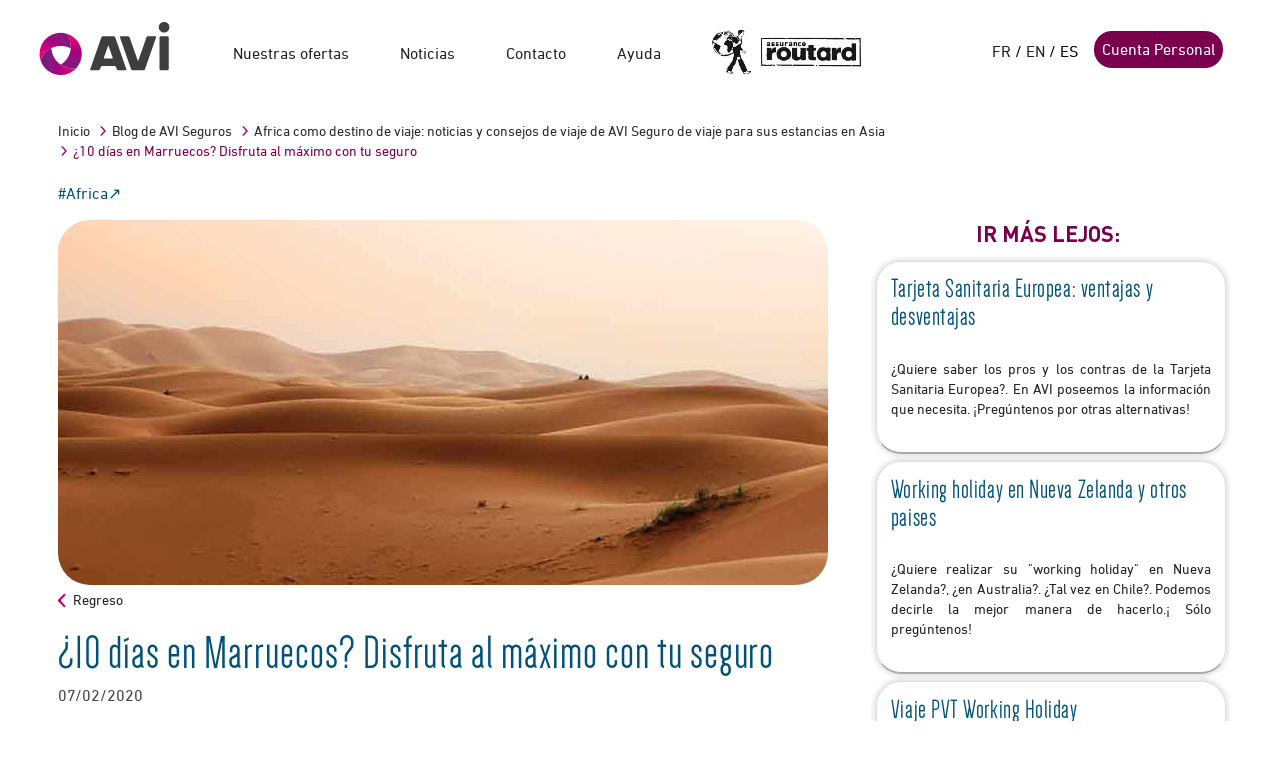

--- FILE ---
content_type: text/html; charset=utf-8
request_url: https://www.avi-international.com/es/actualidades/que-ver-marruecos-10-dias-avi-seguros
body_size: 10888
content:


<!DOCTYPE html>
<html id="htmlroot" xmlns="http://www.w3.org/1999/xhtml" lang="es" xml:lang="es" data-mobile="0">
<head><meta http-equiv="Content-Type" content="text/html; charset=utf-8" /><meta name="viewport" content="width=device-width, initial-scale=1.0" /><title>
	¿10 días en Marruecos? Disfruta al máximo con tu seguro - AVI International
</title><link rel="shortcut icon" href="/App_Themes/Images/icones/favicon_avi.png" type="image/x-icon" /><link rel="icon" href="/App_Themes/Images/icones/favicon_avi.png" type="image/x-icon" /><link rel="apple-touch-icon" href="/App_Themes/Images/icones/favicon_avi.png" type="image/x-icon" /><link rel="apple-touch-icon" sizes="57x57" href="/App_Themes/Img/logo57.png" type="image/x-icon" /><link href="https://plus.google.com/+Aviinternationalassurance" rel="publisher" /><link rel="preload" href="/App_Themes/fonts/DIN-Bold.woff" as="font" type="font/woff" crossorigin="anonymous" /><link rel="preload" href="/App_Themes/fonts/2BF82E_1_0.woff" as="font" type="font/woff" crossorigin="anonymous" /><link rel="preload" href="/App_Themes/fonts/Dense-Regular.otf" as="font" type="font/otf" crossorigin="anonymous" /><link rel="preload" href="/App_Themes/fonts/2BF82E_2_0.woff" as="font" type="font/woff" crossorigin="anonymous" /><script src="/Content/avi-js?v=7aBrcjMHbhVDOyiWrDuS4darGZycFWNswtWO-eEF6EE1"></script>
<link href="/Content/screen-css?v=_p0soTD3QVWIOiexgCtZbgB8ZCWSDb2-SYHaDIYN9FU1" rel="stylesheet"/>
<script nonce="nonce-avi-com">(function(w,d,s,l,i){w[l]=w[l]||[];w[l].push({'gtm.start':new Date().getTime(),event:'gtm.js'});var f=d.getElementsByTagName(s)[0],j=d.createElement(s),dl=l!='dataLayer'?'&l='+l:'';j.async=true;j.src='https://www.googletagmanager.com/gtm.js?id='+i+dl;f.parentNode.insertBefore(j,f);
})(window,document,'script','dataLayer','GTM-T69T4KN');

var googleCode='GTM-T69T4KN';</script>

    <script language="JavaScript">
        (function (i, s, o, g, r, a, m) { i['TDConversionObject'] = r; i[r] = i[r] || function () { (i[r].q = i[r].q || []).push(arguments) }, i[r].l = 1 * new Date(); a = s.createElement(o), m = s.getElementsByTagName(o)[0]; a.async = 1; a.src = g; m.parentNode.insertBefore(a, m) })(window, document, 'script', 'https://svht.tradedoubler.com/tr_sdk.js?org=2367591 prog=353964&dr=true&rand=' + Math.random(), 'tdconv');
    </script> 



    
    

    <style type="text/css">
        .box-message {
            position: fixed;
            width: 100%;
            margin-left: auto;
            margin-right: auto;
            top: 250px;
            right: 0;
            left: 0;
            margin-right: auto;
            margin-left: auto;
            max-width: 900px;
            z-index: 1999999
        }

        .notification-message {
            padding-top: 0;
            padding-bottom: 0;
            padding-left: 6px;
            padding-right: 6px;
            background-repeat: no-repeat;
            margin: 0 0 12px 0;
            cursor: pointer;
            display: none
        }

        .message-titre {
            margin-left: 60px;
            margin-top: 10px;
            font-size: 18px;
            font-weight: bold
        }

        .message-text {
            margin-left: 60px;
            margin-top: 5px;
            margin-right: 10px;
            color: #404040;
            font-size: 13px;
            padding-bottom: 10px;
            text-align: justify
        }

        .message-info {
            background: url("../img/icon-error.png") no-repeat scroll 20px 13px #fbdbf0;
            border: 1px solid #bf007a;
            color: #bf007a;
            display: block
        }

        ul.liste_notifications {
            list-style: outside square
        }

        .invisible {
            display: none;
        }
    </style>

	<meta property="og:title" content="¿10 días en Marruecos? Disfruta al máximo con tu seguro" />
	<meta property="og:url" content="https://www.avi-international.com/es/actualidades/que-ver-marruecos-10-dias-avi-seguros" />
	<meta property="og:type" content="website" />
	<meta name="twitter:card" content="summary" />
	<meta name="twitter:site" content="‎@avi_intl" />
	<meta name="twitter:title" content="¿10 días en Marruecos? Disfruta al máximo con tu seguro" />
	<meta name="twitter:description" content="Aprovecha de marruecos al máximo con los consejos de tu seguro de viaje AVI International.  " /><meta name="description" content="Aprovecha de marruecos al máximo con los consejos de tu seguro de viaje AVI International.  " /><meta name="og:description" content="Aprovecha de marruecos al máximo con los consejos de tu seguro de viaje AVI International.  " /><meta name="og:description" content="Aprovecha de marruecos al máximo con los consejos de tu seguro de viaje AVI International.  " /><meta name="og:site_name" content="https://www.avi-international.com" /><meta name="og:url" content="https://www.avi-international.com/es/actualidades/que-ver-marruecos-10-dias-avi-seguros" /><link href="https://www.avi-international.com/es/actualidades/que-ver-marruecos-10-dias-avi-seguros" rel="canonical" /><script type="application/ld+json">{"@context":"https://schema.org","@type":"NewsArticle","mainEntityOfPage":{"@id":"https://www.avi-international.com/es/actualidades/que-ver-marruecos-10-dias-avi-seguros","@type":"WebPage"},"headline":"¿10 días en Marruecos? Disfruta al máximo con tu seguro","name":"¿10 días en Marruecos? Disfruta al máximo con tu seguro - AVI International - Avi-International","description":"Aprovecha de marruecos al máximo con los consejos de tu seguro de viaje AVI International.  ","author":{"@type":"Organization","name":"AVI-International","url":"https://www.avi-international.com/"},"speakable":{"@type":"SpeakableSpecification","cssSelector":["h1",".txtchpeau"]},"publisher":{"@type":"Organization","name":"AVI-international","url":"https://www.avi-international.com/","logo":{"@type":"ImageObject","url":"https://www.avi-international.com/App_Themes/img/AVI-Fr.svg","width":"841","height":"356"},"sameAs":["https://www.facebook.com/avi.intl","https://www.instagram.com/avi.international_officiel/"]},"isAccessibleForFree":true,"provider":{"@type":"Organization","name":"AVI-international","url":"https://www.avi-international.com/"}}</script>
	<meta property="twitter:image" content="https://www.avi-international.com/App_Themes/Images/articles//maroc-desert.jpg" />
	<meta property="og:image" content="https://www.avi-international.com/App_Themes/Images/articles//maroc-desert.jpg" />
	<meta property="og:type" content="Article" />
	<meta property="twitter:title" content="¿10 días en Marruecos? Disfruta al máximo con tu seguro" /></head>
<body>
<script>
    window.dataLayer = window.dataLayer || [];
</script>
<!-- Google Tag Manager (noscript) --><noscript><iframe src=https://www.googletagmanager.com/ns.html?id=GTM-T69T4KN height="0" width="0" style="display:none;visibility:hidden"></iframe></noscript><!--End Google Tag Manager(noscript)-->

    <div id="fb-root"></div>

    

    <form method="post" action="/es/actualidades/que-ver-marruecos-10-dias-avi-seguros" id="form1">
<div class="aspNetHidden">
<input type="hidden" name="__VIEWSTATE" id="__VIEWSTATE" value="uzzbS3ihn0NXiEflcSs/yLFGRywC2ZoDz+UNUaq/R/Y1VXJ+tBGiuhkZt0Tzx93TdmNzZpvZWBMUdOyFnV14XdF45xePhNcAeHdTjR+znps=" />
</div>

<div class="aspNetHidden">

	<input type="hidden" name="__VIEWSTATEGENERATOR" id="__VIEWSTATEGENERATOR" value="0A40D25C" />
	<input type="hidden" name="__EVENTVALIDATION" id="__EVENTVALIDATION" value="zYetkUGUTf0uyANb2TKuJ8xALBS2O3bL8rXyyC8ipskKGoQhoUrRu0Lq8rt152RNizLHAZcFvRTU0AwhTWqjIYV8/RsAv2eKRzzdXNUzbIMpHcxK8Drhfk4BSywvF7Xm" />
</div>
        <div id="global">
            <div id="mast">
                <div>
                    <div class="logo"><a href="/es" id="homelink"><img src="/App_Themes/img/AVI-Fr.svg" width="133px" height="67px" alt="Avi international - Travel insurance and much more" /></a></div>
                    <ul id="nav"><li class=""><a>Nuestras ofertas</a><div class="menuWide"><div class=""><div><span class="titreNav" title="titreNav"></span><ul><li><a href="/es/seguro-viaje/seguro-trotamundos" title="Seguro de viaje Multiriesgo" >Seguro de viaje Multiriesgo</a></li><li><a href="/es/seguro-viaje/seguro-viaje-vuelta-al-mundo" title="Seguro vuelta al mundo Marco Polo" >Seguro vuelta al mundo Marco Polo</a></li><li><a href="/es/seguro-viaje/seguro-working-holiday-pvt" title="Seguro de viaje Visa Working Holiday" >Seguro de viaje Visa Working Holiday</a></li><li><a href="/es/seguro-viaje/assurance-annulation" title="Seguro de Anulación de viaje" >Seguro de Anulación de viaje</a></li><li><a href="/es/seguro-viaje/seguro-estudiante-en-el-extranjero" title="Seguro estudios /prácticas en el extranjero" >Seguro estudios /prácticas en el extranjero</a></li><li><a href="/es/seguro-viaje/seguro-au-pair-extranjero" title="Seguro Au Pair Salud" >Seguro Au Pair Salud</a></li></ul>
</div>
</div></div></li><li><a>Noticias</a><div class="menuWide"><div>
<ul>
<li class=""><a href="/es/actualidades" title="Blog de AVI Seguros">Blog de AVI Seguros</a><ul class="categ-menu">
<li ><a href="/es/actualidades/africa" title="Africa">Africa</a></li>
<li ><a href="/es/actualidades/canada" title="América del norte - Canada">América del norte - Canada</a></li>
<li ><a href="/es/actualidades/estados-unidos" title="América del norte - Estados Unidos">América del norte - Estados Unidos</a></li>
<li ><a href="/es/actualidades/asia" title="Asia">Asia</a></li>
<li ><a href="/es/actualidades/au-pair" title="Au pair">Au pair</a></li>
<li ><a href="/es/actualidades/avi" title="AVI">AVI</a></li>
<li ><a href="/es/actualidades/consejos-de-viaje" title="Consejos de viaje">Consejos de viaje</a></li>
<li ><a href="/es/actualidades/covid-19" title="COVID-19">COVID-19</a></li>
<li ><a href="/es/actualidades/descubrir" title="Descubrir">Descubrir</a></li>
<li ><a href="/es/actualidades/destinos-favoritos" title="Destinos favoritos">Destinos favoritos</a></li>
<li ><a href="/es/actualidades/estancias-linguisticas" title="Estancias lingüísticas">Estancias lingüísticas</a></li>
<li ><a href="/es/actualidades/estudiantes" title="Estudiantes">Estudiantes</a></li>
<li ><a href="/es/actualidades/europa" title="Europa">Europa</a></li>
<li ><a href="/es/actualidades/oceania" title="Oceanía">Oceanía</a></li>
<li ><a href="/es/actualidades/australia" title="Oceanía - Australia">Oceanía - Australia</a></li>
<li ><a href="/es/actualidades/seguro-de-repatriacion" title="Seguro de repatriación">Seguro de repatriación</a></li>
<li ><a href="/es/actualidades/seguro-de-viaje" title="Seguro de viaje">Seguro de viaje</a></li>
<li ><a href="/es/actualidades/sudamerica" title="Sudamerica">Sudamerica</a></li>
<li ><a href="/es/actualidades/seguro-para-cada-tipo-de-viaje" title="Tipo de viaje ">Tipo de viaje </a></li>
<li ><a href="/es/actualidades/vacaciones" title="Vacaciones">Vacaciones</a></li>
<li ><a href="/es/actualidades/viaje-solidario" title="Viaje solidario">Viaje solidario</a></li>
<li ><a href="/es/actualidades/vuelta-al-mundo" title="Vuelta al mundo">Vuelta al mundo</a></li>
<li ><a href="/es/actualidades/working-holiday" title="Working Holiday">Working Holiday</a></li>
</li></ul>

</ul>
<ul>
<li class=""><a href="/es/tu-viaje/otros-servicios" title="Otros servicios">Otros servicios</a>
<li class=""><a href="/es/comunicados-prensa" title="Notas de prensa de AVI International">Notas de prensa de AVI International</a>
</ul>
</div></div></li>
<li><a href="/es/contacto" >Contacto</a></li><li><a href="/es/tu-viaje/faq" >Ayuda</a></li><li class="hide-sm"><a href="/es/login?ReturnUrl=/es/mis-documentos">Cuenta Personal</a></li>
<li class="hide-sm logout"><a href="javascript:__doPostBack('ctl00$LoginPan$LoginView1$MenuConnecte$Logoutbtn','')">Desconectarse</a></li>
<li class="imgRoutHeader hide-xs"><a href="/es/seguro-viaje/seguro-trotamundos"><img src="/App_Themes/img/logo-routard-wide.jpg" alt="Routard" title="Routard" heigth="44px" width="150px" ></a></li>
</ul>
                    <div id="head">

                        

 <div id="loginCont" class="">
     <div class="inline-list"><a href="/" >FR</a> / <a href="/en" >EN</a> / <span>ES</span></div>

     <a href="/es/login?ReturnUrl=/es/mis-documentos" id="LoginPan_loginlink" class="btn btn-default hide-xs" rel="nofollow">Cuenta Personal</a>
     
    </div> 
                        <span class="menuMobile">
                            <img src="/App_Themes/img/ico-menu.svg" alt="Menu" width="28" height="28" />
                        </span>
                    </div>
                </div>
            </div>
          
            
          
            
    
                <div class="section sectionImpair sectionActu"><div class="breadCrumb hide-xs"><ul>
<li><a href="/es" >Inicio</a></li>
<li><a href="/es/actualidades" >Blog de AVI Seguros</a></li><li><a href="/es/actualidades/africa" >Africa como destino de viaje: noticias y consejos de viaje de AVI Seguro de viaje para sus estancias en Asia</a></li><li>¿10 días en Marruecos? Disfruta al máximo con tu seguro</li>
</ul></div>
<div class="d-flex-wrap w-100">
<a class="hashtag" href="/es/actualidades/africa" target="Africa">#Africa</a>
</div>
<div class="article-parts"><div class="article-main"><div class="article-header"><img id="ContentPlaceHolder1_BlockRestitutionDataHtml1_repeater_ctrl_0_imgCouverture_0" title="Desierto Marruecos - AVI seguros trotamundos" width="770px" height="365px" src="/App_Themes/Images/articles//maroc-desert.jpg" alt="marruecos desierto avi seguros" /></div><div id="content"><div class="titreActu"><p class="navActu"><a href="/es/actualidades">Regreso</a></p></div><div class="actuCont liens-soulignes"><div class="mastActu"><h1>¿10 días en Marruecos? Disfruta al máximo con tu seguro</h1><span class="date">07/02/2020</span></div><p class="txtchpeau"><p>Tu seguro de viaje te recomienda los mejores lugares a visitar en Marruecos en toda tranquilidad.</p></p><h2>Consejos antes de salir para realizar una ruta segura</h2>
<p style="text-align: justify;">Puedes alquilar un coche para viajar a trav&eacute;s del Gran Sur, a excepci&oacute;n de las zonas des&eacute;rticas donde la mejor opci&oacute;n es contratar una excursi&oacute;n con gu&iacute;as expertos. Para estar m&aacute;s tranquilo y debido a las caracter&iacute;sticas de la ruta, se aconseja contratar un Seguro de Asistencia en Viaje para Trotamundos.</p>
<p style="text-align: justify;">El seguro de viaje Trotamundos propone garant&iacute;as de seguro como la cobertura de gastos m&eacute;dicos hasta 300 000&euro; (en caso de hospitalizaci&oacute;n, accidente, enfermedad, &hellip;) y pone a disposici&oacute;n el servicio de asistencia y repatriaci&oacute;n, disponible 24h/7 en caso de problemas de salud. Entre las garant&iacute;as tambi&eacute;n se encuentran equipaje (p&eacute;rdida o robo) y responsabilidad civil frente a terceros.</p>
<p style="text-align: justify;">A lo largo de la ruta encontrar&aacute;s una buena oferta de alojamientos y restaurantes para todos los gustos y bolsillos.</p>
<p style="text-align: justify;">El sur de Marruecos es una zona muy calurosa por lo que no es muy recomendable viajar en los meses de verano.</p>
<h2>&iquest;10 d&iacute;as en Marruecos? Disfruta al m&aacute;ximo con tu seguro de viaje</h2>
<p>Viajar 10 d&iacute;as a trav&eacute;s del Gran Sur es uno de los mayores atractivos de Marruecos, un pa&iacute;s que estando tan cerca a veces se siente demasiado lejos. Descubre los consejos de viaje por tu seguro de viajes AVI International.</p>
<p>AVI Seguros de viajes te propone descubrir Marruecos en un viaje de 10 d&iacute;as por los lugares m&aacute;s interesantes del sur marroqu&iacute;, atravesando ciudades de leyenda, oasis de ensue&ntilde;o y experimentando el m&aacute;s absoluto de los silencios en el desierto.</p>
<h3>Marrakech</h3>
<p style="text-align: justify;">Todo viaje por el Gran Sur comienza en la "ciudad roja", crisol de civilizaciones y dinast&iacute;as que han configurado un rico patrimonio reflejado en su vieja medina declarada Patrimonio de la Humanidad.</p>
<p style="text-align: justify;">D&eacute;jate llevar por el encanto de su zoco, sus jardines y sus palacios. Resulta imprescindible subir a una de las terrazas de la plaza Jemaa El Fna y tomar un delicioso t&eacute; a la menta.</p>
<h3 style="text-align: justify;">La Ruta de las kasbahs</h3>
<p style="text-align: justify;">Desde Marrakech te aconsejamos poner rumbo al Alto Atlas, la cordillera que divide al pa&iacute;s y que adentra al viajero en una de las rutas m&aacute;s fascinantes del pa&iacute;s.</p>
<p style="text-align: justify;">Atravesar&aacute;s una sucesi&oacute;n de pueblos y aldeas de singular arquitectura de adobe de la cual se destaca la ciudad fortificada de A&iuml;t Ben Haddou, declarada Patrimonio de la Humanidad y tambi&eacute;n escenario de conocidas pel&iacute;culas como "Gladiator".</p>
<p style="text-align: justify;">La belleza de estas localidades merece la visita pausada, es imposible visitarlas todas en esta ruta pero s&iacute;, las m&aacute;s interesantes, Teloulet, la propia A&iuml;t Ben Haddou, Ourzazate y Taurorit.</p>
<h3 style="text-align: justify;">El Valle de las Rosas</h3>
<p style="text-align: justify;">Tras las kasbahs, llega una de las zonas m&aacute;s desconocidas y bellas del pa&iacute;s, el Valle de las Rosas, salpicado de peque&ntilde;as aldeas y verdes oasis.</p>
<p style="text-align: justify;">La localidad de Kalaat M'Gouna es la capital del valle. Es imprescindible visitar alguna de las cooperativas femeninas de rosas damascenas. Si viajas en mayo te encontrar&aacute;s con el festival tradicional de las flores, uno de los m&aacute;s interesantes de Marruecos.</p>
<h3 style="text-align: justify;">El Valle de los P&aacute;jaros y las Gargantas del Todra</h3>
<p style="text-align: justify;">La localidad de Boumalne Dades, en pleno Valle de los P&aacute;jaros, es un lugar perfecto para conocer a los Imazighen (bereberes). Buena idea para disfrutar del lugar es deambular por su mercado al aire libre y tomar una taza de t&eacute; en sus tranquilas terrazas.</p>
<p style="text-align: justify;">El valle lleva hasta las Gargantas del Todra, este lugar ideal para regalarte un ba&ntilde;o en las transparentes aguas del r&iacute;o. Te aconsejamos hacerlo a primera hora porque el lugar se pone de bote en bote.</p>
<p style="text-align: justify;">Contin&uacute;a hasta la bella localidad-oasis de Tinerhir, un extenso palmeral, ideal para una estancia relajada, paseos a caballo o bicicleta.</p>
<h3 style="text-align: justify;">Erfoud, la puerta del desierto</h3>
<p style="text-align: justify;">La ciudad m&aacute;s importante del desierto es Erfoud. Desde aqu&iacute; salen rutas 4X4 que recorren los dos tipos de desiertos, la Hamada (desierto pedregoso) y el Erg (desierto de arena).</p>
<p style="text-align: justify;">Erfoud resulmta famosa por sus canteras de f&oacute;siles, sus pizzer&iacute;as bereberes y sus buenos hoteles. A pocos kil&oacute;metros, se sit&uacute;a Rissani, localidad de leyenda que cuenta con el mercado m&aacute;s fascinante del pa&iacute;s donde destaca su pintoresco aparcamiento de burros.</p>
<p style="text-align: justify;">Recorriendo esta zona en 4X4 y atravesando las antiguas pistas de la m&iacute;tica Par&iacute;s-Dakar, verras que la mayor&iacute;a de hoteles y agencias de la ciudad organizan estas excursiones que incluyen una visita a la aldea de los Gnawa en Khamlia, un reducto de antiguos esclavos que han hecho de la m&uacute;sica su modo de vida y sustento.</p>
<h3 style="text-align: justify;">El desierto del S&aacute;hara</h3>
<p style="text-align: justify;">La localidad de Merzouga es el punto de partida para introducirte en el espectacular desierto de Erg Chebbi, la zona de dunas m&aacute;s fascinante del S&aacute;hara donde debes pasar la noche en un campamento para contemplar la hipn&oacute;tica puesta de sol y dormir bajo un manto de estrellas.</p>
<h3 style="text-align: justify;">Fez, eterna ciudad imperial</h3>
<p style="text-align: justify;">Para no tener que hacer el mismo recorrido, te recomendamos terminar el viaje en Fez, ciudad fascinante de laber&iacute;nticas callejuelas.</p>
<p style="text-align: justify;">Por el camino, atravesar&aacute;s incre&iacute;bles paisajes como el palmeral del Ziz o el Parque Nacional de Ifrane.</p>
<p style="text-align: justify;">&nbsp;</p>
<p style="text-align: justify;"><strong>No olvides descargar la aplicaci&oacute;n AVI International, que te permite tener acceso a tu tarjeta de seguro, y tambi&eacute;n podr&aacute;s solicitar ayuda en unos pocos clics.</strong></p>
<p>&nbsp;</p><div class="blkSpecial"><span >Eva Puente Maya para AVI Seguros de Viaje #TBnet España.</span></div></div></div></div><div id="context"><div class="art_remontee_categ sectionAllerLoin"><h3 class="titreAsside">Ir más lejos:</h3><ul><li><a href="/tarjeta-sanitaria-europea"><div><h4>Tarjeta Sanitaria Europea: ventajas y desventajas</h4><span>¿Quiere saber los pros y los contras de la Tarjeta Sanitaria Europea?. En AVI poseemos la información que necesita. ¡Pregúntenos por otras alternativas!</span><div class="list_categ"></div></div></a></li><li><a href="/working-holiday-nueva-zelanda"><div><h4>Working holiday en Nueva Zelanda y otros paises</h4><span>¿Quiere realizar su "working holiday" en Nueva Zelanda?, ¿en Australia?. ¿Tal vez en Chile?. Podemos decirle la mejor manera de hacerlo.¡ Sólo pregúntenos!</span><div class="list_categ"></div></div></a></li><li><a href="/es/actualidades/viaje-pvt-working-holiday"><div><h4>Viaje PVT Working Holiday</h4><span>Todas las informaciones útiles para obtener tu PVT o working holiday y trabajar en el mundo entero.</span><div class="list_categ"></div></div></a></li><li><a href="/seguro-schengen"><div><h4>El seguro Schengen y sus efectos en Europa AVI International</h4><span>Sepa cómo moverse por toda Europa con el seguro Schengen. AVI International te facilitará los trámites para contratarlo y le explicará las condiciones.</span><div class="list_categ"></div></div></a></li><li><a href="/es/actualidades/visa-turista-china"><div><h4>Obtener una visa de turista para China</h4><span>Cómo obtener tu visa de turista para China y preparar tu  viaje con AVI International, especialista del seguro de viaje internacional desde 1981</span><div class="list_categ"></div></div></a></li><li><a href="/es/actualidades/consejos-viaje-familia"><div><h4>Viajes en familia: consejos de AVI seguros vacaciones</h4><span>Nuestros consejos para preparar un viaje o una vuelta al mundo en familia con AVI International, correduria de seguros de viaje desde hace 35 años</span><div class="list_categ"></div></div></a></li><li><a href="/eco-turismo"><div><h4>Eco turismo y destinos rurales | AVI International</h4><span>Cómo hacer eco turismo y disfrutar del encanto de los destinos rurales de un modo seguro gracias a los consejos de nuestros experimentados consultores.</span><div class="list_categ"></div></div></a></li><li><a href="/es/actualidades/el-esta-viajar-sin-visa-a-estados-unidos-avi-international"><div><h4>Viaje Estados Unidos: viajar sin visa con ESTA, AVI Seguros</h4><span>Encuentra las informaciones útiles para presentar una petición de ESTA y viajar sin visa a EE.UU.</span><div class="list_categ"></div></div></a></li></ul></div><div class="meaSocial meaLinks"><div class="titreAsside">Síguenos en las redes sociales</div><p>Lea las noticias de SPB SAS, las alertas de los viajeros, los consejos y trucos de trotamundos para preparar tu viaje</p><ul class="socialLinks" >
<li class="retrouvez" ><span>Encontradnos-<br/>en ...</span></li>
<li><a href="https://www.facebook.com/aviinternationalseguros" rel="nofollow" target="_blank"><img src="/App_Themes/img/icon-fb-social-link.jpg" width="68" height="68" alt="avi facebook" title="avi facebook"  /></a></li>
<li><a href="https://www.youtube.com/channel/UCeQk7FBy9mP9x_Ep-KJAfAg" rel="nofollow" target="_blank"><img src="/App_Themes/img/yt-136x136.png" width="68" height="68" alt="avi youtube" title="avi youtube" /></a></li>
<li><a href="https://www.instagram.com/avi.international_officiel/" rel="nofollow" target="_blank"><img src="/App_Themes/img/ig-136x136.png" width="68" height="68" alt="avi instagram" title="avi instagram" /></a></li>
</ul></div><div class="meaSocial meaSocialFb"><div class="titreAsside">Otros artículos relevantes</div><ul><li><a id="ContentPlaceHolder1_BlockRestitutionDataHtml1_repeater_ctrl_0_CeQuiPeutIntlien1_0" href="/es/actualidades/destino-vacaciones-a-donde-ir-en-septiembre-con-avi" target="_blank">destino vacaciones a donde ir en septiembre con avi</a></li><li><a id="ContentPlaceHolder1_BlockRestitutionDataHtml1_repeater_ctrl_0_CeQuiPeutIntlien2_0" href="/es/actualidades/vacaciones-extranjero-que-puedo-llevar-en-mi-equipaje" target="_blank">vacaciones extranjero que puedo llevar en mi equipaje</a></li><li><a id="ContentPlaceHolder1_BlockRestitutionDataHtml1_repeater_ctrl_0_CeQuiPeutIntlien3_0" href="/es/actualidades/navidad-2017-descuento-seguro-trotamundos" target="_blank">navidad 2017 descuento seguro trotamundos</a></li></ul></div></div></div></div>         
        

    

            
            <div id="bgCover"></div>
            <input type="hidden" name="ctl00$langugecalculate" id="langugecalculate" />
            <div class="grey"><div class="footer-col-list"><div class="footer-col-small hide-xs"><img src="/App_Themes/img/AVI-noir-HD-fr.svg" alt="logo avi" title="logo avi" width="60px" ></div><div class="col-group toreverse"><div class="footer-col"><h3>Aviso legal</h3><ul><li><a href="/es/aviso-legal" target="_blank">Aviso legal</a></li>
<li><a href="/condiciones-generales-de-uso" target="_blank">Condiciones generales de uso</a></li>
<li><a href="/uso-de-cookies" target="_blank">Uso de cookies</a></li>
<li><a href="/es/mapadelsitio" target="_blank">Mapa del sitio de AVI International</a></li>
<li><a href="/es/política-de-privacidad" target="_blank">Política de privacidad</a></li>
</ul></div><div class="footer-col"><h3>EMPRESA</h3><ul>
<li><a href="/es/quienes-somos/presentacion-avi-international" title="AVI International en breve" class="">AVI en breve</a></li>
<li><a href="/es/quienes-somos/spb" title="SPB" class="">El Grupo SPB</a></li>
</ul></div><div class="footer-col"><h3>ACCESO DIRECTO</h3><ul><li><a  href="/es/contacto" target="_blank" >Contacto</a></li><li><a href="/es/tu-viaje/faq">Ayuda</a></li></ul></div></div><div class="footer-col"><h3>¡SÍGUENOS!</h3><ul class="footer-socialLinks"><li><a href="https://www.facebook.com/avi.intl" rel="nofollow noreferrer" target="_blank"><img src="/App_Themes/img/iconfinder_06-facebook_104498.svg" alt="avi facebook" title="avi facebook" width="25" height="25"></a></li><li><a href="https://www.youtube.com/channel/UCeQk7FBy9mP9x_Ep-KJAfAg" rel="nofollow noreferrer" target="_blank"><img src="/App_Themes/img/iconfinder_video-youtube_326601.svg" alt="avi youtube" title="avi youtube" width="25" height="25"></a></li><li><a href="https://fr.linkedin.com/company/avi-international-the-travel-insurance" rel="nofollow noreferrer" target="_blank"><img src="/App_Themes/img/iconfinder_11-linkedin_104493.svg" alt="avi instagram" title="avi instagram" width="25" height="25"></a></li><li><a href="https://www.instagram.com/avi.international_officiel/" rel="nofollow noreferrer" target="_blank"><img src="/App_Themes/img/iconfinder_38-instagram_1161953.svg" alt="avi instagram" title="avi instagram" width="25" height="25"></a></li></ul></div></div></div>
          
            <div id="fadeLayer">
                <div class="popin"></div>
                <div id="PopinCollecteAvis_divGlobal" class="card collect-avis d-none">
	
  <div class="modal-body">
      <div class="w-100 imagedecal">
          <img src="/App_Themes/Images/icones/Avis_client_Coeur.svg" width="100px" class="m-auto"/>
      </div>
      <div class="zone-texte-avis">
          
        <div class="titre" data-bounded="title">
             titre
        </div>
            <div class="question-visuel">
                
               
                <div class="question">
                     <img src="/App_Themes/Images/icones/Avis_Client_Guillemets.svg" width="50px"/>
                   <span  data-bounded="question">texte</span>
                </div>
            </div>
          
            <div class="lien d-flex w-100">
                <a class="lienAvis m-auto d-flex" target="/" href-bounded="link" data-bounded="button"> Je donne mon avis</a>
            </div>
        </div>
    </div>

</div>
            </div>
        </div>
        
        
        <div class="box-message"></div>

    </form>
    


<script src="/Scripts/JLazyLoading.js" async></script>
</body>
</html>



--- FILE ---
content_type: image/svg+xml
request_url: https://www.avi-international.com/App_Themes/img/AVI-Fr.svg
body_size: 4291
content:
<?xml version="1.0" encoding="utf-8"?>
<!-- Generator: Adobe Illustrator 15.1.0, SVG Export Plug-In . SVG Version: 6.00 Build 0)  -->
<!DOCTYPE svg PUBLIC "-//W3C//DTD SVG 1.1//EN" "http://www.w3.org/Graphics/SVG/1.1/DTD/svg11.dtd">
<svg version="1.1" id="Calque_1" xmlns="http://www.w3.org/2000/svg" xmlns:xlink="http://www.w3.org/1999/xlink" x="0px" y="0px"
	 width="841px" height="356px" viewBox="0 0 841 356" enable-background="new 0 0 841 356" xml:space="preserve">
<g>
	<g>
		<path fill="#3E3D40" d="M797.345,10c-18.559,0-33.654,15.101-33.654,33.667c0,18.543,15.095,33.644,33.654,33.644
			S831,62.211,831,43.667C831,25.101,815.904,10,797.345,10"/>
		<path fill="#3E3D40" d="M588.739,309.014c1.233,3.581,5.369,6.511,9.17,6.511h69.327c3.795,0,7.929-2.93,9.182-6.511
			l70.433-201.517c1.253-3.585-0.827-6.513-4.63-6.513h-47.174c-3.802,0-7.937,2.928-9.19,6.513l-51.006,145.93
			c-1.253,3.57-3.309,3.57-4.562,0l-51.004-145.93c-1.253-3.585-5.378-6.513-9.193-6.513h-47.176c-3.794,0-5.883,2.928-4.63,6.513
			L588.739,309.014z"/>
		<path fill="#3E3D40" d="M497.99,308.971c1.201,3.606,5.291,6.554,9.083,6.554h47.073c3.794,0,5.883-2.941,4.63-6.511
			l-70.442-201.517c-1.246-3.585-5.379-6.513-9.182-6.513h-69.322c-3.803,0-7.937,2.928-9.189,6.513l-70.435,201.517
			c-1.245,3.568,0.828,6.511,4.629,6.511h47.29c3.811,0,8.101-2.879,9.552-6.386l5.873-14.168c1.454-3.493,5.752-6.364,9.547-6.343
			l77.315,0.281c3.795,0.021,7.884,2.981,9.083,6.583L497.99,308.971z M471.905,234.978c1.253,3.579-0.836,6.514-4.631,6.514H421.7
			c-3.793,0-5.874-2.935-4.612-6.514l25.124-71.893c1.261-3.584,3.314-3.584,4.561,0L471.905,234.978z"/>
		<path fill="#3E3D40" d="M768.555,308.626c0,3.777,3.112,6.901,6.898,6.901h43.777c3.791,0,6.906-3.122,6.906-6.901V107.891
			c0-3.794-3.115-6.904-6.906-6.904h-43.777c-3.782,0-6.898,3.11-6.898,6.904V308.626z"/>
	</g>
	<g>
		<g>
			
				<linearGradient id="SVGID_1_" gradientUnits="userSpaceOnUse" x1="239.4546" y1="-1058.9404" x2="174.0693" y2="-1277.2281" gradientTransform="matrix(1 0 0 1 -9.3496 1362.2422)">
				<stop  offset="0" style="stop-color:#791C7F"/>
				<stop  offset="0.0939" style="stop-color:#7F1A7F"/>
				<stop  offset="0.2403" style="stop-color:#8F137E"/>
				<stop  offset="0.4208" style="stop-color:#A8007D"/>
				<stop  offset="0.6263" style="stop-color:#C7007B"/>
				<stop  offset="0.8" style="stop-color:#E2007A"/>
			</linearGradient>
			<path fill="url(#SVGID_1_)" d="M143.454,280.269c21.298,14.418,46.992,22.845,74.646,22.845c8.605,0,16.993-0.827,25.146-2.389
				c26.729-30.254,39.483-72.241,30.844-114.867c-10.25-50.659-47.96-88.754-94.474-101.929
				c12.383,15.816,21.344,34.662,25.609,55.675C216.714,196.34,190.324,251.961,143.454,280.269z"/>
		</g>
		
			<linearGradient id="SVGID_2_" gradientUnits="userSpaceOnUse" x1="30.0132" y1="-1104.1621" x2="195.9926" y2="-1274.1632" gradientTransform="matrix(1 0 0 1 -9.3496 1362.2422)">
			<stop  offset="0.202" style="stop-color:#E2007A"/>
			<stop  offset="0.3753" style="stop-color:#C7007B"/>
			<stop  offset="0.5803" style="stop-color:#A8007D"/>
			<stop  offset="0.7603" style="stop-color:#8F137E"/>
			<stop  offset="0.9063" style="stop-color:#7F1A7F"/>
			<stop  offset="1" style="stop-color:#791C7F"/>
		</linearGradient>
		<path fill="url(#SVGID_2_)" d="M207.343,178.165c-50.692-27.988-115.758-20.488-158.757,22.504
			c-15.152,15.161-25.884,33.063-32.229,52.113c-14.742-46.041-3.85-98.518,32.714-135.07
			C84.59,82.204,134.558,71.037,179.638,83.94C179.639,83.943,212.929,120.399,207.343,178.165z"/>
		
			<linearGradient id="SVGID_3_" gradientUnits="userSpaceOnUse" x1="255.4106" y1="-1073.6953" x2="28.1677" y2="-1119.9485" gradientTransform="matrix(1 0 0 1 -9.3496 1362.2422)">
			<stop  offset="0.1" style="stop-color:#E2007A"/>
			<stop  offset="0.2746" style="stop-color:#C7007B"/>
			<stop  offset="0.4812" style="stop-color:#A8007D"/>
			<stop  offset="0.6625" style="stop-color:#8F137E"/>
			<stop  offset="0.8096" style="stop-color:#7F1A7F"/>
			<stop  offset="0.904" style="stop-color:#791C7F"/>
		</linearGradient>
		<path fill="url(#SVGID_3_)" d="M16.357,252.802c6.345-19.051,17.076-36.954,32.229-52.115
			c10.884-10.86,23.143-19.447,36.249-25.785c2.736,71.269,61.342,128.21,133.261,128.21c8.615,0,17.012-0.833,25.166-2.395
			c-24.432,27.601-60.124,44.996-99.879,44.996c-59.487,0-109.787-38.915-126.962-92.718L16.357,252.802z"/>
	</g>
</g>
</svg>


--- FILE ---
content_type: application/javascript
request_url: https://www.avi-international.com/Scripts/JLazyLoading.js
body_size: 179
content:

function LazyLoadManager() {
    
}

LazyLoadManager.prototype.LoadImg = function () {
      $("img[data-lazyload-src]").each(function (i, e) {
        $(e).attr("src", $(e).data("lazyload-src"));
      });

    $("div[data-lazyload-src]").each(function (i, e) {
        $(e).attr("style", $(e).data("lazyload-src"));
    });
    console.log($("img[data-lazyload-src]"));
};

$(document).ready(function () {
    let objLazyLoadManager = new LazyLoadManager();
    objLazyLoadManager.LoadImg();
});